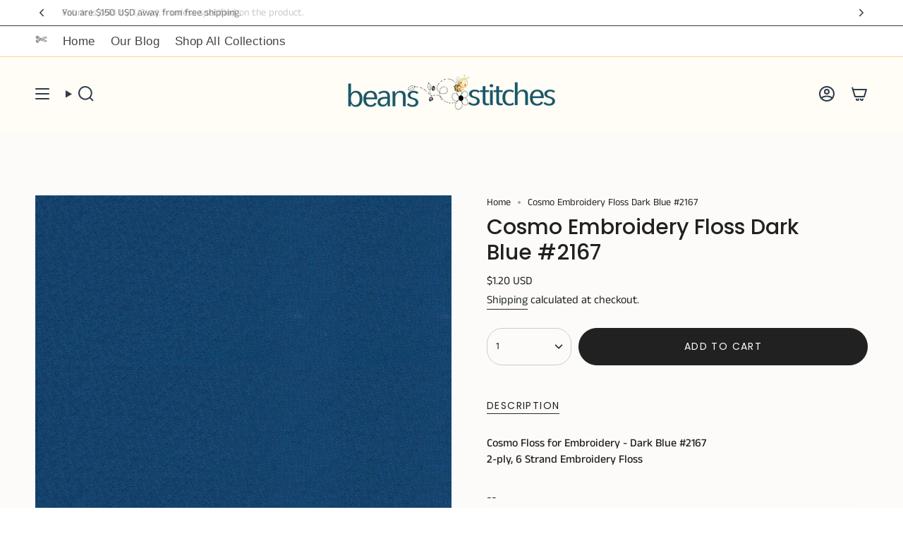

--- FILE ---
content_type: text/html; charset=utf-8
request_url: https://beansandstitches.com/products/cosmo-embroidery-floss-dark-blue-2167?section_id=api-product-grid-item
body_size: 884
content:
<div id="shopify-section-api-product-grid-item" class="shopify-section">

<div data-api-content>
<grid-item
    class="grid-item product-item  product-item--centered product-item--outer-text product-item--has-quickbuy "
    id="product-item--api-product-grid-item-7970398535986"
    data-grid-item
    data-url="/products/cosmo-embroidery-floss-dark-blue-2167"
    data-swap-id="true"
    
  >
    <div class="product-item__image double__image" data-product-image>
      <a
        class="product-link"
        href="/products/cosmo-embroidery-floss-dark-blue-2167"
        aria-label="Cosmo Embroidery Floss Dark Blue #2167"
        data-product-link="/products/cosmo-embroidery-floss-dark-blue-2167"
      ><div class="product-item__bg" data-product-image-default><figure class="image-wrapper image-wrapper--cover lazy-image lazy-image--backfill is-loading" style="--aspect-ratio: 0.9090909090909091;" data-aos="img-in"
  data-aos-delay="||itemAnimationDelay||"
  data-aos-duration="800"
  data-aos-anchor="||itemAnimationAnchor||"
  data-aos-easing="ease-out-quart"><img src="//beansandstitches.com/cdn/shop/products/LEN2512-2167.jpg?crop=center&amp;height=935&amp;v=1666387227&amp;width=850" alt="Cosmo Embroidery Floss" width="850" height="935" loading="eager" srcset="//beansandstitches.com/cdn/shop/products/LEN2512-2167.jpg?v=1666387227&amp;width=136 136w, //beansandstitches.com/cdn/shop/products/LEN2512-2167.jpg?v=1666387227&amp;width=160 160w, //beansandstitches.com/cdn/shop/products/LEN2512-2167.jpg?v=1666387227&amp;width=180 180w, //beansandstitches.com/cdn/shop/products/LEN2512-2167.jpg?v=1666387227&amp;width=220 220w, //beansandstitches.com/cdn/shop/products/LEN2512-2167.jpg?v=1666387227&amp;width=254 254w, //beansandstitches.com/cdn/shop/products/LEN2512-2167.jpg?v=1666387227&amp;width=284 284w, //beansandstitches.com/cdn/shop/products/LEN2512-2167.jpg?v=1666387227&amp;width=292 292w, //beansandstitches.com/cdn/shop/products/LEN2512-2167.jpg?v=1666387227&amp;width=320 320w, //beansandstitches.com/cdn/shop/products/LEN2512-2167.jpg?v=1666387227&amp;width=480 480w, //beansandstitches.com/cdn/shop/products/LEN2512-2167.jpg?v=1666387227&amp;width=528 528w, //beansandstitches.com/cdn/shop/products/LEN2512-2167.jpg?v=1666387227&amp;width=640 640w, //beansandstitches.com/cdn/shop/products/LEN2512-2167.jpg?v=1666387227&amp;width=720 720w" sizes="500px" fetchpriority="high" class=" fit-cover is-loading ">
</figure>

&nbsp;</div><hover-images class="product-item__bg__under">
              <div class="product-item__bg__slider" data-hover-slider><div
                    class="product-item__bg__slide"
                    
                    data-hover-slide-touch
                  ><figure class="image-wrapper image-wrapper--cover lazy-image lazy-image--backfill is-loading" style="--aspect-ratio: 0.9090909090909091;"><img src="//beansandstitches.com/cdn/shop/products/LEN2512-2167.jpg?crop=center&amp;height=935&amp;v=1666387227&amp;width=850" alt="Cosmo Embroidery Floss" width="850" height="935" loading="lazy" srcset="//beansandstitches.com/cdn/shop/products/LEN2512-2167.jpg?v=1666387227&amp;width=136 136w, //beansandstitches.com/cdn/shop/products/LEN2512-2167.jpg?v=1666387227&amp;width=160 160w, //beansandstitches.com/cdn/shop/products/LEN2512-2167.jpg?v=1666387227&amp;width=180 180w, //beansandstitches.com/cdn/shop/products/LEN2512-2167.jpg?v=1666387227&amp;width=220 220w, //beansandstitches.com/cdn/shop/products/LEN2512-2167.jpg?v=1666387227&amp;width=254 254w, //beansandstitches.com/cdn/shop/products/LEN2512-2167.jpg?v=1666387227&amp;width=284 284w, //beansandstitches.com/cdn/shop/products/LEN2512-2167.jpg?v=1666387227&amp;width=292 292w, //beansandstitches.com/cdn/shop/products/LEN2512-2167.jpg?v=1666387227&amp;width=320 320w, //beansandstitches.com/cdn/shop/products/LEN2512-2167.jpg?v=1666387227&amp;width=480 480w, //beansandstitches.com/cdn/shop/products/LEN2512-2167.jpg?v=1666387227&amp;width=528 528w, //beansandstitches.com/cdn/shop/products/LEN2512-2167.jpg?v=1666387227&amp;width=640 640w, //beansandstitches.com/cdn/shop/products/LEN2512-2167.jpg?v=1666387227&amp;width=720 720w" sizes="500px" fetchpriority="high" class=" fit-cover is-loading ">
</figure>
</div><div
                    class="product-item__bg__slide"
                    
                      data-hover-slide
                    
                    data-hover-slide-touch
                  ><figure class="image-wrapper image-wrapper--cover lazy-image lazy-image--backfill is-loading" style="--aspect-ratio: 0.9090909090909091;"><img src="//beansandstitches.com/cdn/shop/products/cosmo-1-bs-1_eb71d135-5857-429a-aca1-6073021890ba.jpg?crop=center&amp;height=660&amp;v=1666387228&amp;width=600" alt="Cosmo Embroidery Floss" width="600" height="660" loading="lazy" srcset="//beansandstitches.com/cdn/shop/products/cosmo-1-bs-1_eb71d135-5857-429a-aca1-6073021890ba.jpg?v=1666387228&amp;width=136 136w, //beansandstitches.com/cdn/shop/products/cosmo-1-bs-1_eb71d135-5857-429a-aca1-6073021890ba.jpg?v=1666387228&amp;width=160 160w, //beansandstitches.com/cdn/shop/products/cosmo-1-bs-1_eb71d135-5857-429a-aca1-6073021890ba.jpg?v=1666387228&amp;width=180 180w, //beansandstitches.com/cdn/shop/products/cosmo-1-bs-1_eb71d135-5857-429a-aca1-6073021890ba.jpg?v=1666387228&amp;width=220 220w, //beansandstitches.com/cdn/shop/products/cosmo-1-bs-1_eb71d135-5857-429a-aca1-6073021890ba.jpg?v=1666387228&amp;width=254 254w, //beansandstitches.com/cdn/shop/products/cosmo-1-bs-1_eb71d135-5857-429a-aca1-6073021890ba.jpg?v=1666387228&amp;width=284 284w, //beansandstitches.com/cdn/shop/products/cosmo-1-bs-1_eb71d135-5857-429a-aca1-6073021890ba.jpg?v=1666387228&amp;width=292 292w, //beansandstitches.com/cdn/shop/products/cosmo-1-bs-1_eb71d135-5857-429a-aca1-6073021890ba.jpg?v=1666387228&amp;width=320 320w, //beansandstitches.com/cdn/shop/products/cosmo-1-bs-1_eb71d135-5857-429a-aca1-6073021890ba.jpg?v=1666387228&amp;width=480 480w, //beansandstitches.com/cdn/shop/products/cosmo-1-bs-1_eb71d135-5857-429a-aca1-6073021890ba.jpg?v=1666387228&amp;width=528 528w" sizes="500px" fetchpriority="high" class=" fit-cover is-loading ">
</figure>
</div></div>
            </hover-images></a>

      <div class="badge-box-container align--top-left body-medium"></div>
<quick-add-product>
  <div class="quick-add__holder desktop" data-quick-add-holder="7970398535986"><form method="post" action="/cart/add" id="ProductForm--api-product-grid-item-7970398535986" accept-charset="UTF-8" class="shopify-product-form" enctype="multipart/form-data"><input type="hidden" name="form_type" value="product" /><input type="hidden" name="utf8" value="✓" /><input type="hidden" name="id" value="43660446466354"><input type="hidden" name="product-id" value="7970398535986" /><input type="hidden" name="section-id" value="api-product-grid-item" /></form><button
      class="quick-add__button btn btn--solid btn--small"
      
        type="submit"
        name="add"
        form="ProductForm--api-product-grid-item-7970398535986"
        aria-label="Add to cart"
        data-add-to-cart
      
    ><span class="btn__text">Add to cart
</span>
      <span class="btn__added">&nbsp;</span>
      <span class="btn__loader">
        <svg height="18" width="18" class="svg-loader">
          <circle r="7" cx="9" cy="9" />
          <circle stroke-dasharray="87.96459430051421 87.96459430051421" r="7" cx="9" cy="9" />
        </svg>
      </span>
      <span class="btn__error" data-message-error>&nbsp;</span>
    </button></div>
</quick-add-product>

    </div>

    <div
      class="product-information"
      style="--swatch-size: var(--swatch-size-filters);"
      data-product-information
    >
      <div class="product-item__info body-medium">
        <a class="product-link" href="/products/cosmo-embroidery-floss-dark-blue-2167" data-product-link="/products/cosmo-embroidery-floss-dark-blue-2167">
          <p class="product-item__title">Cosmo Embroidery Floss Dark Blue #2167</p>

          <div class="product-item__price__holder"><div class="product-item__price" data-product-price>
<span class="price">
  
    <span class="new-price">
      
$1.20 USD
</span>
    
  
</span>

</div>
          </div>
        </a>

<quick-add-product>
  <div class="quick-add__holder mobile" data-quick-add-holder="7970398535986"><form method="post" action="/cart/add" id="ProductForm--api-product-grid-item-7970398535986" accept-charset="UTF-8" class="shopify-product-form" enctype="multipart/form-data"><input type="hidden" name="form_type" value="product" /><input type="hidden" name="utf8" value="✓" /><input type="hidden" name="id" value="43660446466354"><input type="hidden" name="product-id" value="7970398535986" /><input type="hidden" name="section-id" value="api-product-grid-item" /></form><button
      class="quick-add__button btn btn--outline btn--small"
      
        type="submit"
        name="add"
        form="ProductForm--api-product-grid-item-7970398535986"
        aria-label="Add to cart"
        data-add-to-cart
      
    ><span class="btn__text">Add to cart
</span>
      <span class="btn__added">&nbsp;</span>
      <span class="btn__loader">
        <svg height="18" width="18" class="svg-loader">
          <circle r="7" cx="9" cy="9" />
          <circle stroke-dasharray="87.96459430051421 87.96459430051421" r="7" cx="9" cy="9" />
        </svg>
      </span>
      <span class="btn__error" data-message-error>&nbsp;</span>
    </button></div>
</quick-add-product>
</div>
    </div>
  </grid-item></div></div>

--- FILE ---
content_type: image/svg+xml
request_url: https://beansandstitches.com/cdn/shop/t/14/assets/icon-nav-arrow-left-bold.svg?v=75922491337402238261759953147
body_size: -659
content:
<svg aria-hidden="true" focusable="false" role="presentation" width="30px" height="30px" stroke-width="2" viewBox="0 0 24 24" fill="none" xmlns="http://www.w3.org/2000/svg" color="#000000"><path d="M15 6l-6 6 6 6" stroke="#000000" stroke-width="2" stroke-linecap="round" stroke-linejoin="round"></path></svg>

--- FILE ---
content_type: application/x-javascript; charset=utf-8
request_url: https://bundler.nice-team.net/app/shop/status/beans-and-stitches-9143.myshopify.com.js?1768735396
body_size: -190
content:
var bundler_settings_updated='1733254022';